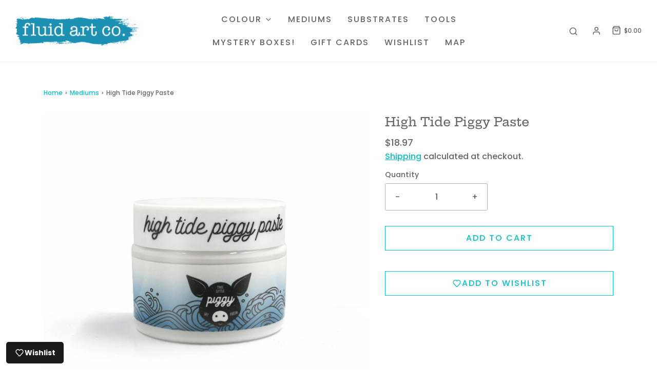

--- FILE ---
content_type: text/css
request_url: https://fluid-art.co/cdn/shop/t/39/assets/custom.css?v=109374164682285450671762473984
body_size: -610
content:
.search-opened #fsb_background{z-index:0!important}.header-wrapper .logo-placement-within-wrapper__item{flex:unset}@media screen and (min-width:991px) and (max-width:1200px){.header-wrapper .header-content>div{margin:15px 5px}}.custom-footer-text .rte a:last-child{color:#07c3cc}.custom-cart-checkbox{width:18px;height:18px}input[type=checkbox]:checked:after{display:none}.map-container,.map-container iframe{height:460px}
/*# sourceMappingURL=/cdn/shop/t/39/assets/custom.css.map?v=109374164682285450671762473984 */


--- FILE ---
content_type: text/javascript
request_url: https://fluid-art.co/cdn/shop/t/39/assets/custom.js?v=123874665502262505851762473985
body_size: -419
content:
const btn=document.querySelector(".header-wrapper--overlay"),options={attributes:!0};function callback(mutationList,observer2){mutationList.forEach(function(mutation){mutation.type==="attributes"&&mutation.attributeName==="class"&&(btn.classList.contains("stuck")?document.body.classList.remove("search-opened"):btn.classList.contains("unstuck")&&document.body.classList.add("search-opened"))})}const observer=new MutationObserver(callback);observer.observe(btn,options);
//# sourceMappingURL=/cdn/shop/t/39/assets/custom.js.map?v=123874665502262505851762473985
